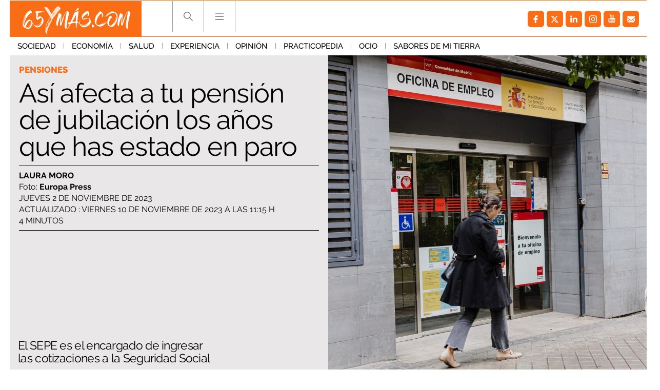

--- FILE ---
content_type: application/javascript
request_url: https://s.addoor.net/syn/?cb=addoor_renderrecs_2681&channel_id=2682&language=es&max_items=20&url=https%3A%2F%2Fwww.65ymas.com%2Feconomia%2Fpensiones%2Fcomo-afecta-pension-jubilacion-anos-has-estado-en-paro_54942_102.html&ref=&ifr=0&wid=1280&platform=Linux%20x86_64&tag_id=2681&pvid=u1d9mht6&t0=2744&t1=2604
body_size: 765
content:
addoor_renderrecs_2681({"context": {"candidates": 0, "channel_alias1": "65ymas", "channel_alias2": "Widget", "channel_domain": "65ymas", "channel_id": 2682, "channel_name": "65ymas", "event_id": "I77Evvm", "floor_price": 0.0, "language": "es", "max_items": 20, "n_items": 0, "network": "content", "page_title": "", "predictor": "posam-0.23/prisam-0.31", "sid": "BMhoJK1bpAwT", "spec_id": "1", "uid": "stNNklsKWXq", "url": "https://www.65ymas.com/economia/pensiones/como-afecta-pension-jubilacion-anos-has-estado-en-paro_54942_102.html"}, "items": [], "status": 200});